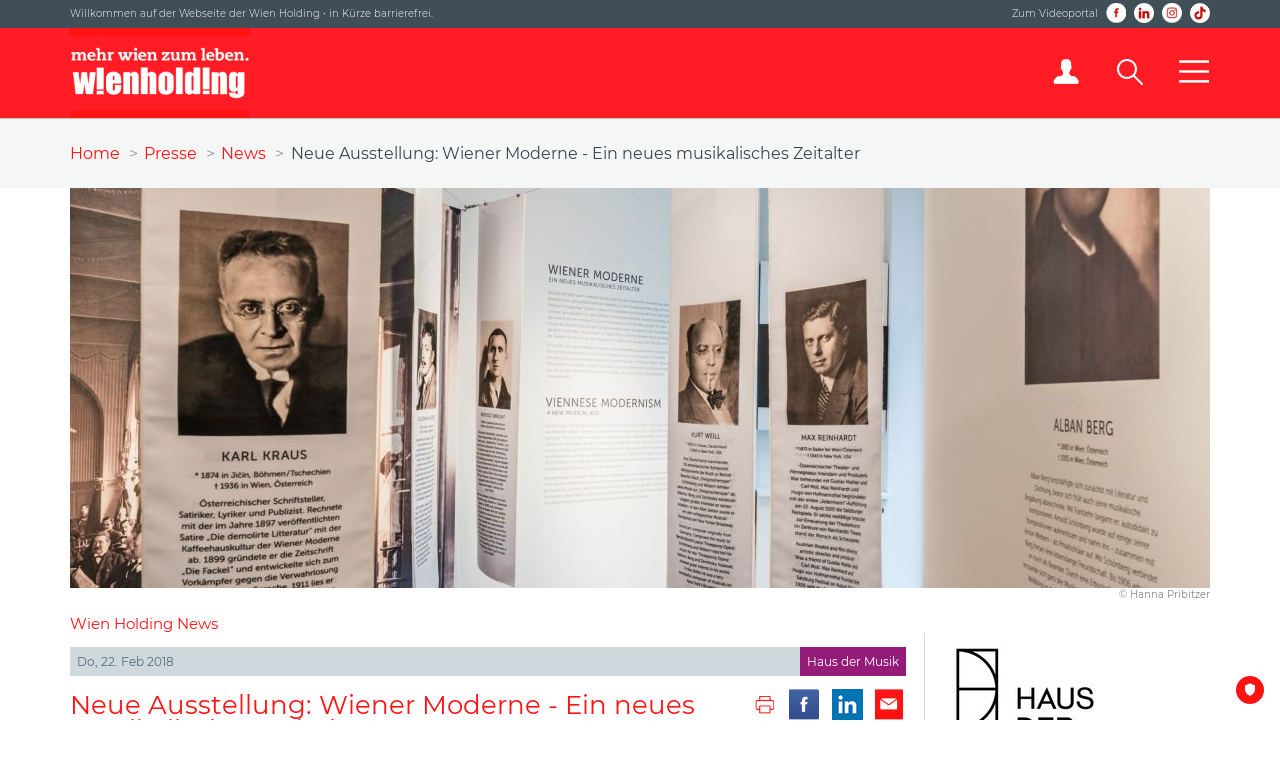

--- FILE ---
content_type: text/html;charset=UTF-8
request_url: https://www.wienholding.at/Presse/News/Neue-Ausstellung-Wiener-Moderne-Ein-neues-musikalisches-Zeitalter
body_size: 6795
content:
<!DOCTYPE HTML>
<html lang="de">
<head>
<meta http-equiv="Content-Type" content="text/html; charset=utf-8">
<meta name="viewport" content="width=device-width, initial-scale=1">
<meta http-equiv="X-UA-Compatible" content="IE=edge">
<meta name="format-detection" content="telephone=no">

<title>Neue Ausstellung: Wiener Moderne - Ein neues musikalisches Zeitalter - Wien Holding</title>

<link href="/assets/css/external.css?lmts=1733929328980" rel="stylesheet" type="text/css">
<link href="/styles-elements.css?lmts=1733929328668" rel="stylesheet" type="text/css">
<link href="/assets/css/main.css?lmts=1755251687833" rel="stylesheet" type="text/css">
<link href="/assets/css/sections.css?lmts=1733929329020" rel="stylesheet" type="text/css">
<link href="/assets/css/print.css" media="print" rel="stylesheet" type="text/css">
<link href="/assets/css/external/leaflet.css" rel="stylesheet" type="text/css">
<script src="/assets/js/external/jquery.js"></script>
<script src="/assets/js/external/velocity.js"></script>
<script src="/assets/js/external/jquery.waitforimages.js"></script>
<script src="/assets/js/external/jquery.dotdotdot.js"></script>
<script src="/assets/js/external/leaflet.js"></script>
<script>
var applicationUrl = 'https://www.wienholding.at';
var uploadsPath = '/tools/uploads/';
</script>
<script src="/assets/js/ui.js"></script>
<link href="/assets/images/favicon.png" rel="icon" type="image/png">
<link rel="apple-touch-icon" href="/assets/images/apple-touch-icon.png">
<link rel="apple-touch-icon" sizes="152x152" href="/assets/images/apple-touch-icon-152.png">

	<meta name="description" content="In der Musik gelten Arnold Schönberg, Anton Webern und Alban Berg als die Pioniere der Wiener Moderne. Das Haus der Musik, ein Museum der Wien Holding, beleuchtet mit der Kabinettausstellung von 22. Februar bis 7. Oktober das neue musikalische Zeitalter, das zu einer Neubewertung der Klassik führte.">

	<meta property="og:title" content="Neue Ausstellung: Wiener Moderne - Ein neues musikalisches Zeitalter">

	<meta property="og:url" content="https://www.wienholding.at/Presse/News/Neue-Ausstellung-Wiener-Moderne-Ein-neues-musikalisches-Zeitalter">

	<meta property="og:description" content="In der Musik gelten Arnold Schönberg, Anton Webern und Alban Berg als die Pioniere der Wiener Moderne. Das Haus der Musik, ein Museum der Wien Holding, beleuchtet mit der Kabinettausstellung von 22. Februar bis 7. Oktober das neue musikalische Zeitalter, das zu einer Neubewertung der Klassik führte.">

	<meta property="og:image" content="http://www.wienholding.at/tools/uploads/full/38196.jpg">
	<meta property="og:image:secure_url" content="https://www.wienholding.at/tools/uploads/full/38196.jpg">
	
		<meta property="og:image:width" content="1140">
		<meta property="og:image:height" content="400">
	
<meta name="geo.region" content="AT-VIE"><meta name="geo.placename" content="Austria, Vienna">
<meta name="geo.position" content="48.21427;16.35666">
<meta name="icbm" content="48.21427;16.35666"><meta http-equiv="X-UA-Compatible" content="IE=edge">
<meta name="google-site-verification" content="RkE_7DOzI6sa_dJhT-VT7oRmtuBlbi_U1-Ra1RMHNc0" />

</head>
<body id="presse">
<div id="topBar">
	<div class="contentContainer">
		<div>Willkommen auf der Webseite der Wien Holding  &bull;  in Kürze barrierefrei.</div>
		<div>
			<a href="https://www.wienholding.tv/?utm_source=WH_Website" target="_blank">Zum Videoportal</a>
			<a class="facebook sprites" href="https://www.facebook.com/WienHolding" target="_blank" title="Wien Holding auf Facebook"></a>
			<a class="topBar_linkedin" href="https://www.linkedin.com/company/wien-holding-gmbh/" target="_blank" title="Wien Holding auf LinkedIn"></a>
			<a class="instagram sprites" href="https://www.instagram.com/wien_holding/" target="_blank" title="Wien Holding auf Instagram"></a>
			<a class="tiktok" href="https://www.tiktok.com/@wienholding/" target="_blank" title="Wien Holding auf TikTok"></a>
		</div>
	</div>
</div>
<div id="topBar2" style="display:none;">
        <div class="contentContainer">
                <div style="width: 100%;">In Kürze barrierefrei.</div>
        </div>
</div>
<header id="header">
	<div class="contentContainer clearfix">
		<a href="/" title="Startseite">
			<img src="/assets/images/logo-wien-holding-rot.png" alt="Wien Holding" width="180" height="90">
		</a>
		<nav>
			<ul>
				<li id="navIntranet">
					<a href="https://intranet.wienholding.at" target="_blank" title="Wien Holding Intern" class="sprites"></a>
				</li>
				<li id="navSearch">
					<input aria-label="Suche" id="navSearchInput" name="searchText" type="text" placeholder="Suche ...">
					<span id="navSearchInputClose">x</span>
					<a aria-label="Suche" class="sprites" href="/Suche"></a>
				</li>
				<li id="navMenuIcon">
					<a aria-label="Mobiles Menü" href="/" class="sprites"></a>
				</li>
			</ul>
		</nav>
	</div>
</header>
<nav id="navMenu">
	<div class="contentContainer clearfix">
		<ul class="clearfix">
			<li>
				<h6>
					<a href="/Die-Wien-Holding">Die Wien Holding <span>&#x25BE;</span></a>
				</h6>
				
					<ul>
						
								<li><a href="/Die-Wien-Holding/Unternehmensprofil">Unternehmensprofil</a></li>
							
								<li><a href="/Die-Wien-Holding/Organe">Organe</a></li>
							
								<li><a href="/Die-Wien-Holding/Mission-Statement">Mission Statement</a></li>
							
								<li><a href="/Die-Wien-Holding/Compliance">Compliance</a></li>
							
								<li><a href="/Die-Wien-Holding/Arbeiten-fuer-Wien">Arbeiten für Wien</a></li>
							
								<li><a href="/50-Jahre/Geschichte">Geschichte</a></li>
							
								<li><a href="/Die-Wien-Holding/Nachhaltigkeit">Nachhaltigkeit</a></li>
							
						<li><a href="/auszeichnungen" title="Auszeichnungen">Auszeichnungen</a></li>
					</ul>
				
			</li>
			<li>
				<h6>
					<a href="/Geschaeftsfelder">Geschäftsfelder <span>&#x25BE;</span></a>
				</h6>
				
					<ul>
						
							<li><a href="/Geschaeftsfelder/Immobilienmanagement">Immobilienmanagement</a></li>
						
							<li><a href="/Geschaeftsfelder/Kultur-Veranstaltungsmanagement-und-Sport">Kultur, Veranstaltungs-<br>management und Sport</a></li>
						
							<li><a href="/Geschaeftsfelder/Logistik-und-Mobilitaet">Logistik und Mobilität</a></li>
						
							<li><a href="/Geschaeftsfelder/Digital-International-und-Services">Digital, International und Services</a></li>
						
					</ul>
				
			</li>
			<li>
				<h6>
					<a href="/Karriere">Karriere <span>&#x25BE;</span></a>
				</h6>
				
					<ul>
						
							<li><a href="/Karriere/Arbeitsplatz-Wien-Holding">Arbeitsplatz Wien Holding</a></li>
						
							<li><a href="/Karriere/Gemeinsam-in-die-Zukunft">Gemeinsam in die Zukunft</a></li>
						
						<li><a href="/Karriere/Stellenangebote">Stellenangebote</a></li>
						<li><a href="/Karriere/Initiativbewerbung">Initiativbewerbung</a></li>
					</ul>
				
			</li>
			<li>
				<h6>
					<a href="/Presse">Presse <span>&#x25BE;</span></a>
				</h6>
				<ul>
					<li><a href="/Presse/News">News</a></li>
					<li><a href="/Newsletter">Newsletter</a></li>
					<li><a href="/Presse/Presseaussendungen">Presseaussendungen</a></li>
					<li><a href="/Presse/Fotos">Fotos</a></li>
					<!--<li><a href="/Presse/Slideshows">Slideshows</a></li>-->
					<li><a href="/Presse/Publikationen">Publikationen</a></li>
					<li><a href="https://www.wienholding.tv/" target="_blank">Wien Holding TV</a></li>
				</ul>
			</li>
			<li>
				<h6>
					<a href="/Top-Projekte">Top-Projekte <span>&#x25BE;</span></a>
				</h6>
				<ul>
					<li><a href="https://www.wienholding.at/Presse/News/Riesige-Photovoltaik-Anlage-am-Stadthallen-Dach-fertig-gestellt">Photovoltaikanlage Wiener Stadthalle</a></li>
					<li><a href="https://www.wienholding.at/Presse/News/Hafen-Albern-ist-hochwassersicher">Hafentor Albern</a></li>
					<li><a href="https://www.wienholding.at/Presse/Presseaussendungen/Wien-Holding-Generalsanierung-und-Modernisierung-des-Theater-an-der-Wien-laeuft-auf-Hochtouren">Sanierung Theater an der Wien</a></li>
					<li><a href="https://zeitreise.wienholding.at" target="_blank">Zeitreise Wiener Stadthalle</a></li>
				</ul>
			</li>
			<li>
				<h6>
					<a href="/b2b/kultur">B2B: Kultur- und Tourismus <span>&#x25BE;</span></a>
				</h6>
				<ul>
					<li><a href="/b2b/tourism">Museen</a></li>
					<li><a href="/b2b/tourism">Entertainment</a></li>
					<li><a href="/b2b/tourism">Schifffahrt</a></li>
				</ul>
			</li>
		</ul>
	</div>
</nav>

<main>
	
<div id="breadcrumbs">
	<ul class="contentContainer">
		<li><a href="/" title="Startseite">Home</a></li>
		
			<li><a href="/Presse">Presse</a></li>
		
			<li><a href="/Presse/News">News</a></li>
		
			<li>Neue Ausstellung: Wiener Moderne - Ein neues musikalisches Zeitalter</li>
		
	</ul>
</div> 
	<div id="contentImage" style="background-image:url(/tools/uploads/full/38196.jpg);">
		<img alt="" src="/tools/uploads/full/38196.jpg">
	</div>
	
		<div class="contentContainer small textAlignRight">&copy; Hanna Pribitzer</div>
	

<div id="content" class="contentContainer clearfix">
	
	
		<h3 class="red">Wien Holding News</h3>
		<div id="contentMain" class="hasHeader">
			<header id="newsHeader">
				<span class="dateFull">Do, 22. Feb 2018</span>
				<a href="/Presse/News/Unternehmen/Haus-der-Musik" class="unternehmen cluster2BG">Haus der Musik</a>
			</header>
			<h1>Neue Ausstellung: Wiener Moderne - Ein neues musikalisches Zeitalter</h1>
			<ul class="contentTools">
				<li><a class="contentToolsPrint sprites" href="#"></a></li>
				<li><a class="contentToolsFacebook sprites" href="https://www.facebook.com/sharer.php?u=https%3A%2F%2Fwww%2Ewienholding%2Eat%2FPresse%2FNews%2FNeue%2DAusstellung%2DWiener%2DModerne%2DEin%2Dneues%2Dmusikalisches%2DZeitalter" rel="noopener" target="_blank"></a></li>
				<li><a class="contentToolsLinkedin sprites" href="https://www.linkedin.com/shareArticle?mini=true&url=https%3A%2F%2Fwww%2Ewienholding%2Eat%2FPresse%2FNews%2FNeue%2DAusstellung%2DWiener%2DModerne%2DEin%2Dneues%2Dmusikalisches%2DZeitalter&title=Neue%20Ausstellung%3A%20Wiener%20Moderne%20%2D%20Ein%20neues%20musikalisches%20Zeitalter" rel="noopener" target="_blank"></a></li>
	            <li><a class="contentToolsMail sprites" href="mailto:?subject=Wien%20Holding&amp;body=https%3A%2F%2Fwww%2Ewienholding%2Eat%2FPresse%2FNews%2FNeue%2DAusstellung%2DWiener%2DModerne%2DEin%2Dneues%2Dmusikalisches%2DZeitalter" rel="noopener" target="_blank"></a></li>
			</ul>
			<h3>In der Musik gelten Arnold Schönberg, Anton Webern und Alban Berg als die Pioniere der Wiener Moderne. Das Haus der Musik, ein Museum der Wien Holding, beleuchtet mit der Kabinettausstellung von 22. Februar bis 7. Oktober das neue musikalische Zeitalter, das zu einer Neubewertung der Klassik führte.</h3> <p>Mit ihren fundamental neuen Kompositionsweisen setzten die Begr&uuml;nder der &quot;Zweiten Wiener Schule&quot; nicht nur neue Ma&szlig;st&auml;be in der &Auml;sthetik, sondern brachen mit jeglicher Tradition und l&auml;uteten zu Beginn des 20. Jahrhunderts einen der radikalsten Umbr&uuml;che der Musikgeschichte ein.<br />
<br />
Die Zeit um 1900 war in vielerlei Hinsicht eine &Auml;ra der stilistischen Ver&auml;nderung, des k&uuml;nstlerischen und gesellschaftlichen Wandels. K&uuml;nstlerInnen aus Architektur, Musik, Malerei, Philosophie und Literatur stellten alle bisherigen Konventionen in Frage und strebten nach grundlegender Erneuerung. Arnold Sch&ouml;nberg (1874-1951) setzte die entscheidenden Impulse f&uuml;r den musikhistorischen Umbruch und gab mit dem Prinzip der &quot;Zw&ouml;lftontechnik&quot; dem bisherigen Verst&auml;ndnis von Tonalit&auml;t einen g&auml;nzlich neuen Wert. Kein Stein sollte auf dem anderen bleiben oder man muss wohl eher davon sprechen, dass kein Ton mehr dem anderen in gewohnter Weise folgen sollte.<br />
<br />
&quot;Wenn man 100 Jahre sp&auml;ter auf dieses Zeitalter blickt, dann stellt sich f&uuml;r uns die Bedeutung Wiens als Impulsgeber dar. Mit unserer neuen Sonderausstellung m&ouml;chten wir den Fokus auf die herausragenden Komponisten Arnold Sch&ouml;nberg, Anton Webern und Alban Berg legen und ihre Leistungen als Wegbereiter einer reformierten Gesellschaft w&uuml;rdigen.&quot; (Simon K. Posch, Direktor Haus der Musik)<br />
<br />
<strong>Die Zw&ouml;lftonmusik - eine Neubewertung der Tonalit&auml;t</strong><br />
&quot;Die Tonalit&auml;t ist kein ewiges Naturgesetz der Musik&quot; (Arnold Sch&ouml;nberg). Die &quot;Methode der Komposition mit zw&ouml;lf nur aufeinander bezogenen T&ouml;nen&quot; und die von Arnold Sch&ouml;nberg mit der Zw&ouml;lftontechnik geschaffenen Vokal- und Instrumentalwerke wurden zur Basis der neuen Musik. Diese neue musikalische Bewegung schuf neue Techniken, neue Ausdrucksformen und einen neuen Kompositionsstil, sie erg&auml;nzte und ersetzte teils die alten und traditionellen musikalischen Strukturen. Die Aufl&ouml;sung der harmonischen Basis sowie die sogenannte &quot;Emanzipation der Dissonanz&quot; sind die Grundlagen der Zw&ouml;lftontechnik - einem Konzept, welches die Dissonanz &auml;quivalent zur Konsonanz darstellt. Die Zw&ouml;lftonmusik verzichtet auf ein tonales Zentrum, man ist an keiner Tonart mehr befestigt. Ein &quot;erster sch&ouml;pferischer Gedanke&quot; in der neuen Ausdrucksform - die Zw&ouml;lftonreihe - kann sowohl horizontal ablaufen und sich melodisch-rhythmisch-dynamisch weiterentwickeln als auch vertikal angeordnet werden. Die Reihe kann als Grundreihe auch in der Umkehrung, in der Krebsform und in der Umkehrungs- und Krebsform, also zweifach gespiegelt, verwendet werden. Diese vier gleichberechtigten Ver&auml;nderungen sind auf alle zw&ouml;lf chromatischen Tonstufen transponierbar.<br />
<br />
<img alt="" src="/tools/uploads/44797.jpg" style="border-width: 0px; border-style: solid; height: 501px; width: 350px;" /><br />
&copy;&nbsp;Photoarchiv Setzer-Tschiedel / IMAGNO / picturedesk.com<br />
<br />
<strong>Die neue Musik begreifbar machen</strong><br />
F&uuml;r die Ausstellung im Haus der Musik wurden zwei musikalische Werke der Wiener Moderne neu aufbereitet: Arnold Sch&ouml;nbergs Klaviersuite op. 25 und Hanns Eislers Sonate f&uuml;r Klavier op. 1 sind als gro&szlig;fl&auml;chiges visuelles Kunstwerk umgesetzt worden, das die Verwendung der Zw&ouml;lftontechnik eindrucksvoll veranschaulicht. BesucherInnen k&ouml;nnen sich mit jener revolution&auml;ren, damals vollkommen neuen &Auml;sthetik auseinandersetzen und sich ein unmittelbares Bild davon machen. Neun H&ouml;rbeispiele an einem interaktiven Musikterminal vermitteln Hauptwerke von Sch&ouml;nberg, Webern und Berg akustisch. Dem Wegbereiter der Zweiten Wiener Schule, Gustav Mahler, ist in der Dauerausstellung im 3. Stock ein eigener Raum gewidmet. Eine Timeline veranschaulicht die Musikgeschichte ab dem Zeitalter des Barock bis hin zur Wiener Moderne und l&auml;sst BesucherInnen Entwicklungen anhand von pr&auml;genden Komponisten nachvollziehen.<br />
<br />
<strong>Kunst und k&uuml;nstlerische Beziehungen</strong><br />
Die Protagonisten der Wiener Moderne waren eng vernetzt und durch viele Beziehungen miteinander verkn&uuml;pft. Frauen konnten sich nicht nur als einflussreiche Musen behaupten, sondern sich auch selbst als K&uuml;nstlerinnen emanzipieren. Man kannte einander pers&ouml;nlich, auch &uuml;ber disziplin&auml;re Grenzen hinweg. Arnold Sch&ouml;nberg, Albert Einstein, Koloman Moser, Alma Mahler - sie alle waren Teil des in Wien entstandenen Kreises an Kunstschaffenden, die sich gegenseitig inspirierten und beeinflussten. Die k&uuml;nstlerischen Beziehungen werden in dieser Zeit zur treibenden Kraft eines ganzheitlichen Lebensgef&uuml;hls. Freundschaften und Bekanntschaften, Rivalit&auml;ten, platonische und reale Liebesbeziehungen der Komponisten zu ihren Zeitgenossen werden in der Ausstellung ebenso thematisiert wie die Neuordnung der musikalischen Komposition und der radikale Umbruch im Kontext musikgeschichtlicher Entwicklungen. Der Eintritt zur Sonderausstellung ist frei.<br />
<br />
Donnerstag, 22. Februar 2018 bis Sonntag, 7. Oktober 2018 im glas&uuml;berdachten Innenhof (Seilerst&auml;tte 30, 1010 Wien)<br />
<br />
<strong>Weitere Informationen:</strong><br />
<a href="http://www.hausdermusik.com/" target="_blank">Haus der Musik</a><br />
<a href="https://www.facebook.com/hausdermusik" target="_blank">Haus der Musik - Facebook&nbsp;</a></p>

		</div>
		<aside>
			<p><img src="/tools/uploads/55336.jpg" alt="Haus der Musik"></p>
		</aside>
		
</div>
</main>

<div id="contentBottom" class="contentContainer clearfix">
	<a id="contentBottomFuerWien" href="/fuerWien">
		<img src="/assets/images/wirfuerwien_logo.png" alt="fürWien" width="218" height="77">
		<div>Wir für Wien Magazin</div>
	</a>
	<a id="contentBottomWienHoldingTV" href="https://www.wienholding.tv" target="_blank" title="Wien Holding TV">
		<img src="/assets/images/buttonWienHoldingTV.png" alt="Wien Holding TV" width="218" height="77">
		<div>Wien Holding TV</div>
	</a>
	<a id="contentBottomKarriere" href="/Karriere">
		<img src="/assets/images/button-karriere.png" alt="Jobportal" width="218" height="77">
		<div>Karriere</div>
	</a>
	<div id="contentBottomNewsletter">
		<h6>Immer aktuell mit dem Newsletter der Wien Holding!</h6>
		<p>Melden Sie sich jetzt für den Newsletter an und erhalten Sie einmal wöchentlich die aktuellen Nachrichten aus dem Konzern!</p>
		<a class="button red" href="/Newsletter">Jetzt anmelden &raquo;</a>
	</div>
</div>
<div id="footerNav">
	<div class="contentContainer">
		<nav>
			<ul class="clearfix">
				<li>
					<h6><a href="/Die-Wien-Holding">Die Wien Holding</a></h6>
					
					<ul>
						
								<li><a href="/Die-Wien-Holding/Unternehmensprofil">Unternehmensprofil</a></li>
							
								<li><a href="/Die-Wien-Holding/Organe">Organe</a></li>
							
								<li><a href="/Die-Wien-Holding/Mission-Statement">Mission Statement</a></li>
							
								<li><a href="/Die-Wien-Holding/Compliance">Compliance</a></li>
							
								<li><a href="/Die-Wien-Holding/Arbeiten-fuer-Wien">Arbeiten für Wien</a></li>
							
								<li><a href="/50-Jahre/Geschichte">Geschichte</a></li>
							
								<li><a href="/Die-Wien-Holding/Nachhaltigkeit">Nachhaltigkeit</a></li>
							
						<li><a href="/auszeichnungen" title="Auszeichnungen">Auszeichnungen</a></li>
					</ul>
				
				</li>
				<li>
					<h6><a href="/Geschaeftsfelder">Geschäftsfelder</a></h6>
					
						<ul>
							
								<li><a href="/Geschaeftsfelder/Immobilienmanagement">Immobilienmanagement</a></li>
							
								<li><a href="/Geschaeftsfelder/Kultur-Veranstaltungsmanagement-und-Sport">Kultur, Veranstaltungs-<br>management und Sport</a></li>
							
								<li><a href="/Geschaeftsfelder/Logistik-und-Mobilitaet">Logistik und Mobilität</a></li>
							
								<li><a href="/Geschaeftsfelder/Digital-International-und-Services">Digital, International und Services</a></li>
							
						</ul>
					
				</li>
				<li>
					<h6><a href="/Karriere">Karriere</a></h6>
					
						<ul>
							
								<li><a href="/Karriere/Arbeitsplatz-Wien-Holding">Arbeitsplatz Wien Holding</a></li>
							
								<li><a href="/Karriere/Gemeinsam-in-die-Zukunft">Gemeinsam in die Zukunft</a></li>
							
							<li><a href="/Karriere/Stellenangebote">Stellenangebote</a></li>
							<li><a href="/Karriere/Initiativbewerbung">Initiativbewerbung</a></li>
						</ul>
					
				</li>
				<li>
					<h6><a href="/Presse">Presse</a></h6>
					<ul>
						<li><a href="/Presse/News">News</a></li>
						<li><a href="/Newsletter">Newsletter</a></li>
						<li><a href="/Presse/Presseaussendungen">Presseaussendungen</a></li>
						<li><a href="/Presse/Fotos">Fotos</a></li>
						<!--<li><a href="/Presse/Slideshows">Slideshows</a></li>-->
						<li><a href="/Presse/Publikationen">Publikationen</a></li>
						<li><a href="https://www.wienholding.tv/" target="_blank">Wien Holding TV</a></li>
					</ul>
				</li>
				<li>
					<h6><a href="/Kontakt">Kontakt</a></h6>
					<p>Wien Holding GmbH<br>Universitätsstraße 11<br>1010 Wien</p>
					<div id="footerNavPhone"><span class="white">+43 1 408 25 69 - 0</span></div>
					<div id="footerNavMail"><a href="mailto:office@wienholding.at">office@wienholding.at</a></div>
					<p><a href="/Kontakt" class="white">Weitere Kontakte &raquo;</a></p>
					<div id="footerNavSocialMedia">
						<a id="footerNavSocialMediaFacebook" href="https://www.facebook.com/WienHolding" target="_blank" title="Wien Holding auf Facebook" class="sprites"></a>
						<a id="footerNavSocialMediaLinkedIn" href="https://www.linkedin.com/company/wien-holding-gmbh/" target="_blank" title="Wien Holding auf LinkedIn" class="sm_linkedin"></a>
						<a id="footerNavSocialMediaInstagram" href="https://www.instagram.com/wien_holding/" target="_blank" title="Wien Holding auf Instagram" class="sprites"></a>
						<a id="footerNavSocialMediaTikTok" href="https://www.tiktok.com/@wienholding" target="_blank" title="Wien Holding auf TikTok"></a>
					</div>
				</li>
			</ul>
		</nav>
	</div>
</div>

<footer id="footer">
	<div class="contentContainer clearfix">
		<div>
			<a href="/Impressum">Impressum</a>
			<span class="opacity05">|</span>
			<a href="/Datenschutzbestimmungen">Datenschutzbestimmungen</a>
			<span class="opacity05">|</span>
			<a href="/Informationsfreiheit">Informationsfreiheit</a>
			<span class="opacity05">|</span>
			<a href="/Nutzungsrichtlinien">Nutzungsrichtlinien</a>
			<span class="mobileHide"> <span class="opacity05">|</span> <a href="/Sitemap">Sitemap</a></span>
		</div>
	</div>
</footer>

<script async="" id="truendoPrivacyPanel" src="https://cdn.truendo.com/pc/app.pid.js" data-siteid="da061194-fb8e-44a0-9ebf-aaeadeafe8c0"></script>
<script type="text/plain" data-trucookiecontrol="statistics">
var _paq = window._paq = window._paq || [];_paq.push(['trackPageView']);_paq.push(['enableLinkTracking']);(function(){var u="https://www.wienholding.at/stats/";_paq.push(['setTrackerUrl', u+'matomo.php']);_paq.push(['setSiteId', '7']);var d=document, g=d.createElement('script'), s=d.getElementsByTagName('script')[0];g.type='text/javascript'; g.async=true; g.src=u+'matomo.js'; s.parentNode.insertBefore(g,s);})();
</script>
<script type="text/plain" data-trucookiecontrol="marketing">
!function(e,t,n,c,o,a){e.fbq||(c=e.fbq=function(){c.callMethod?c.callMethod.apply(c,arguments):c.queue.push(arguments)},e._fbq||(e._fbq=c),(c.push=c).loaded=!0,c.version="2.0",c.queue=[],(o=t.createElement(n)).async=!0,o.src="https://connect.facebook.net/en_US/fbevents.js",(a=t.getElementsByTagName(n)[0]).parentNode.insertBefore(o,a))}(window,document,"script"),fbq("init","216769406409938"),fbq("track","PageView");
</script>

</body>
</html>


--- FILE ---
content_type: text/css
request_url: https://www.wienholding.at/styles-elements.css?lmts=1733929328668
body_size: 279
content:
body {
	background-color:#fff;
	color:#37474f;
	font-family:'Montserrat',Arial,sans-serif;
	font-size:13px;
	font-weight:400;
}
a {
	color:#ff1313;
	text-decoration:none;
}
/* COLORS */
.black { color:#000 !important; }
.cluster0 { color:#e3000f !important; }
.cluster1 { color:#f7941e !important; }
.cluster2 { color:#951b79 !important; }
.cluster3 { color:#64a2bd !important; }
.cluster4 { color:#76b828 !important; }
.cluster5 { color:#ffcc00 !important; }
.gray { color:#888 !important; }
.red { color:#ff1313 !important; }
.white { color:#fff !important; }